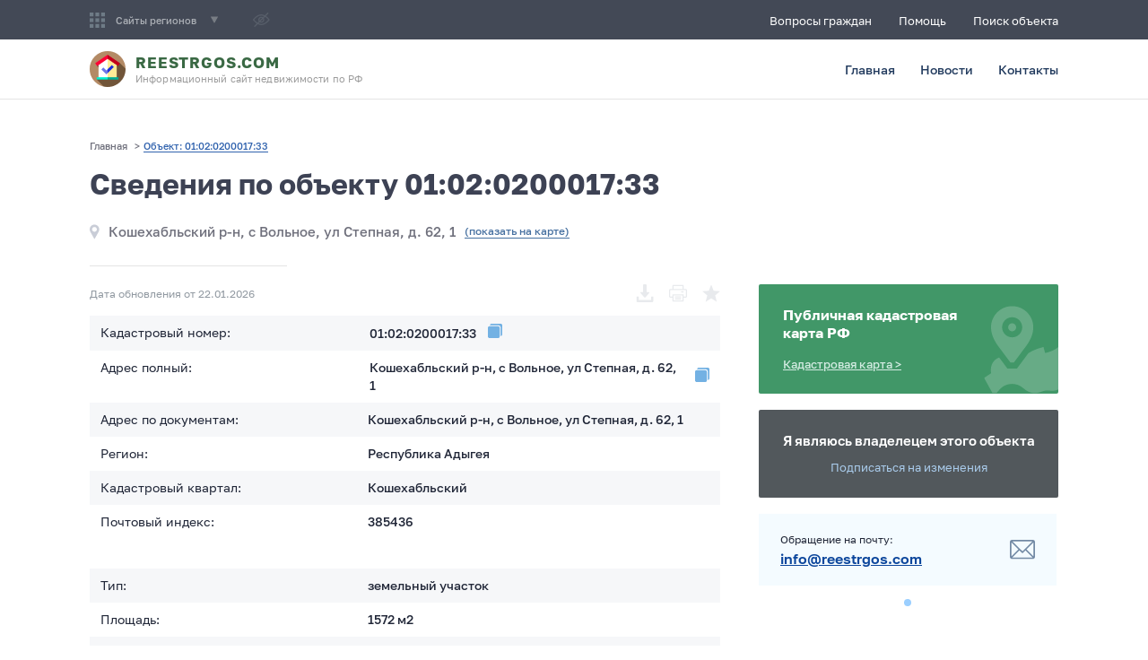

--- FILE ---
content_type: text/html; charset=utf-8
request_url: https://ru.reestrgos.com/object/01-02-0200017-33
body_size: 15047
content:
<!doctype html>
<html data-n-head-ssr lang="en" data-n-head="%7B%22lang%22:%7B%22ssr%22:%22en%22%7D%7D">
<head >
    <meta data-n-head="ssr" charset="utf-8"><meta data-n-head="ssr" name="viewport" content="width=device-width, initial-scale=1"><meta data-n-head="ssr" data-hid="og:site_name" name="og:site_name" content="Rosreestrgov.ru"><meta data-n-head="ssr" data-hid="yandex-verification" name="yandex-verification" content="cd8bde10c7c67979"><meta data-n-head="ssr" data-hid="google-site-verification" name="google-site-verification" content="roVnz76EwVzGvRfbMTR8JGNR4_-98S-o65k-LMxkdqs"><meta data-n-head="ssr" data-hid="charset" charset="utf-8"><meta data-n-head="ssr" data-hid="mobile-web-app-capable" name="mobile-web-app-capable" content="yes"><meta data-n-head="ssr" data-hid="apple-mobile-web-app-title" name="apple-mobile-web-app-title" content="rosreestr_news"><meta data-n-head="ssr" data-hid="og:type" name="og:type" property="og:type" content="website"><meta data-n-head="ssr" data-hid="description" name="description" content="Кадастровый номер 01:02:0200017:33 - Кошехабльский р-н, с Вольное, ул Степная, д. 62, 1 сведения по адресу объекта"><meta data-n-head="ssr" data-hid="og:description" name="og:description" content="Кадастровый номер 01:02:0200017:33 - Кошехабльский р-н, с Вольное, ул Степная, д. 62, 1 сведения по адресу объекта"><meta data-n-head="ssr" data-hid="og:title" name="og:title" content="Кадастровый номер 01:02:0200017:33 - Сведения об объекте"><meta data-n-head="ssr" data-hid="keywords" name="keywords" content="Кошехабльский р-н, с Вольное, ул Степная, д. 62, 1, 01:02:0200017:33, кадастровый номер 01:02:0200017:33"><title>Кадастровый номер 01:02:0200017:33 - Сведения об объекте</title><link data-n-head="ssr" rel="apple-touch-icon" size="180x180" href="/favicon/apple-touch-icon.png"><link data-n-head="ssr" rel="icon" type="image/png" sizes="32x32" href="/favicon/favicon-32x32.png"><link data-n-head="ssr" rel="icon" type="image/png" sizes="16x16" href="/favicon/favicon-16x16.png"><link data-n-head="ssr" rel="manifest" href="/favicon/site.webmanifest"><link data-n-head="ssr" rel="shortcut icon" href="/favicon/favicon.ico"><link data-n-head="ssr" name="msapplication-TileColor" content="#00aba9"><link data-n-head="ssr" name="theme-color" content="#ffffff"><link data-n-head="ssr" href="https://mc.yandex.ru/metrika/tag.js" rel="preload" as="script"><link data-n-head="ssr" data-hid="shortcut-icon" rel="shortcut icon" href="/_nuxt/icons/icon_64x64.5f6a36.png"><link data-n-head="ssr" data-hid="apple-touch-icon" rel="apple-touch-icon" href="/_nuxt/icons/icon_512x512.5f6a36.png" sizes="512x512"><link data-n-head="ssr" rel="manifest" href="/_nuxt/manifest.4fcee93f.json" data-hid="manifest"><link rel="preload" href="/_nuxt/7b63d5e.js" as="script"><link rel="preload" href="/_nuxt/81e0b21.js" as="script"><link rel="preload" href="/_nuxt/c846c2a.js" as="script"><link rel="preload" href="/_nuxt/2ec3190.js" as="script"><link rel="preload" href="/_nuxt/cb65f3b.js" as="script"><link rel="preload" href="/_nuxt/5f6077b.js" as="script"><style data-vue-ssr-id="39a09554:0 a666b198:0 52a7ae72:0 d04446ba:0 63c03156:0 66c72672:0 e40da016:0 4fedf0de:0 3e3fe05a:0">@font-face{font-family:"Golos Regular";font-style:normal;font-weight:400;src:url(/_nuxt/fonts/Golos_Text_Regular.080615e.eot);src:url(/_nuxt/fonts/Golos_Text_Regular.080615e.eot?#iefix) format("embedded-opentype"),url(/_nuxt/fonts/Golos_Text_Regular.94ea974.woff2) format("woff2"),url(/_nuxt/fonts/Golos_Text_Regular.e1eaca9.woff) format("woff"),url(/_nuxt/fonts/Golos_Text_Regular.0194156.ttf) format("truetype")}@font-face{font-family:"Golos Medium";font-style:normal;font-weight:400;src:url(/_nuxt/fonts/Golos_Text_Medium.617459b.eot);src:url(/_nuxt/fonts/Golos_Text_Medium.617459b.eot?#iefix) format("embedded-opentype"),url(/_nuxt/fonts/Golos_Text_Medium.eb23274.woff2) format("woff2"),url(/_nuxt/fonts/Golos_Text_Medium.e500919.woff) format("woff"),url(/_nuxt/fonts/Golos_Text_Medium.e5084be.ttf) format("truetype")}@font-face{font-family:"Golos DemiBold";font-style:normal;font-weight:400;src:url(/_nuxt/fonts/Golos_Text_DemiBold.35c4021.eot);src:url(/_nuxt/fonts/Golos_Text_DemiBold.35c4021.eot?#iefix) format("embedded-opentype"),url(/_nuxt/fonts/Golos_Text_DemiBold.5dc3651.woff2) format("woff2"),url(/_nuxt/fonts/Golos_Text_DemiBold.da11499.woff) format("woff"),url(/_nuxt/fonts/Golos_Text_DemiBold.5ca033a.ttf) format("truetype")}@font-face{font-family:"Golos Bold";font-style:normal;font-weight:400;src:url(/_nuxt/fonts/Golos_Text_Bold.0859cd3.eot);src:url(/_nuxt/fonts/Golos_Text_Bold.0859cd3.eot?#iefix) format("embedded-opentype"),url(/_nuxt/fonts/Golos_Text_Bold.6d9d6b5.woff2) format("woff2"),url(/_nuxt/fonts/Golos_Text_Bold.ab05225.woff) format("woff"),url(/_nuxt/fonts/Golos_Text_Bold.b60b787.ttf) format("truetype")}:focus,a:active,a:focus,input,input:active,textarea,textarea:active{outline:none}textarea{resize:none;resize:vertical;resize:horizontal}*,:after,:before{box-sizing:border-box}body{color:#212738;font-family:"Golos Regular";margin:0;padding:0}.container{margin:0 auto;max-width:1110px;padding:0 15px}.flex,.flex-b{display:flex;flex-wrap:wrap}.flex-b{justify-content:space-between}.flex-a,.flex-ab{align-items:center;display:flex;flex-wrap:wrap}.flex-ab{justify-content:space-between}.flex-ajc,.flex-jc{display:flex;flex-wrap:wrap;justify-content:center}.flex-ajc{align-items:center}.grid{display:flex;flex-wrap:wrap;justify-content:space-between}.grid__content{width:65.093%}.grid__sidebar{width:30.926%}.idle{opacity:.3;pointer-events:none}.fastInfo{margin-bottom:35px}.fastInfo h2{font-family:"Golos Medium";font-weight:400;line-height:1.3;margin-bottom:30px;margin-top:0}.fastInfo p{font-size:15px;line-height:24px;margin-top:30px}.common-page{background:#fff;border-radius:5px;font-size:14px;margin:60px auto;padding:37px}.common-page h1,.common-page h2,.common-page h3,.common-page h4,.common-page h5,.common-page h6{font-family:"Golos Medium";font-weight:400;line-height:1.3;margin-bottom:30px;margin-top:0}.common-page h1{font-size:30px;max-width:850px}.common-page h2{font-size:25px}.common-page .desc{font-size:16px;line-height:1.3;margin-bottom:30px;max-width:970px}.common-page .block{line-height:24px;margin-bottom:30px}.common-page .block p{line-height:24px}.common-page .block ol,.common-page .block ul{padding-left:25px}.common-page .block ol li,.common-page .block ul li{margin-bottom:10px}.common-page ol.ol{counter-reset:li;list-style:none;margin:0;padding:0;text-align:left}.common-page ol.ol li:before{content:counters(li,".") ". ";counter-increment:li}.common-page .ol_1{display:block;font-size:18px;font-weight:700}.common-page .ol_1 li{font-family:"Golos Medium";font-weight:400;margin-top:15px;padding-top:20px}.common-page .ol_2,.common-page .ol_3{font-size:14px;font-weight:400;padding-top:0}.common-page .ol_2 li,.common-page .ol_3 li{font-family:"Golos Regular";padding-top:0}.page-message{align-items:center;display:flex;flex-direction:column;padding-bottom:137px;padding-top:89px}.page-message__title{font-family:"Golos Medium";font-size:26px;line-height:32px;margin-bottom:20px;margin-top:50px;max-width:500px;text-align:center}.page-message__desc{color:#000;font-size:14px;line-height:22px;margin-bottom:36px;max-width:500px;text-align:center}.page-message__btn{align-items:center;background:#00a715;border-radius:3px;display:flex;height:52px;justify-content:center;-webkit-text-decoration:none;text-decoration:none;transition:all .3s ease;width:205px}.page-message__btn:hover{background:#49b256}.page-message__btn span{color:#fff;font-family:"Golos Medium";font-size:15px;height:22px}.page-message__btn img{margin-left:12px}@media only screen and (max-width:1110px){.grid__content,.grid__sidebar{width:100%}}
.nuxt-progress{background-color:#19906d;height:2px;left:0;opacity:1;position:fixed;right:0;top:0;transition:width .1s,opacity .4s;width:0;z-index:999999}.nuxt-progress.nuxt-progress-notransition{transition:none}.nuxt-progress-failed{background-color:red}
.header__logo{-webkit-text-decoration:none;text-decoration:none}.header__logo img{height:40px;margin-right:11px;width:40px}.header__logo .title{color:#3a6944;font-family:"Golos Bold";font-size:17px;letter-spacing:.05em;line-height:20px;margin-bottom:1px;text-transform:uppercase}.header__logo .desc{color:#9b9b9b;font-size:11px;letter-spacing:.01em;line-height:13px}.header__top{background:#434956;color:#fff;position:relative}.header__top-nav{padding:12px 0}.header__top-nav a{color:#fff;font-size:13px;font-weight:500;-webkit-text-decoration:none;text-decoration:none;transition:all .3s ease}.header__top-nav a:not(:last-child){margin-right:30px}.header__top-nav a:hover{color:#6dd57a;-webkit-text-decoration:underline;text-decoration:underline}.header__regions{position:absolute;width:100%;z-index:10}.header__regions-wrapper{background:#434956;border-radius:0 0 2px 2px;max-width:1080px;padding:15px 32px;width:100%}.header__regions-title{color:#d9d9d9;font-family:"Golos Medium";font-size:12px;margin-bottom:9px}.header__regions-list{margin:0;padding:0}.header__regions-list li{list-style:none;margin-bottom:10px}.header__regions-list li:last-child{margin-bottom:0}.header__regions-list li a{color:#b0bac9;font-family:"Golos Medium";font-size:13px}.header__regions-list li a:hover{color:#fff;transition:all .3s ease}.header__regions-close{cursor:pointer;margin-top:24px}.header__regions-close:hover span{color:#fff;transition:all .3s ease}.header__regions-close img{margin-right:9px}.header__regions-close span{border-bottom:1px solid #999eaa;color:#999eaa;font-family:"Golos Medium";font-size:12px}.header__menu{align-items:center;cursor:pointer;display:flex}.header__menu span{color:#acb0b6;font-family:"Golos Medium";font-size:11.2px;margin:0 16px 0 12px}.header__burger{display:none}.header__contacts{padding:12px 0}.header__contacts a{color:#3a7241;font-size:14px;font-weight:500}.header__contacts a:first-child{margin-right:10px}.header__glasses{margin:0 32px 0 39px}.header__glasses._marginLeftNone{margin:0 32px 0 0}.header__reception{color:#8e98a6;cursor:pointer;font-family:"Golos Medium";font-size:12px}.header__search{min-width:540px;position:relative}.header__search input{background:#363b47;border:none;color:#fff;font-size:13px;padding:17px 20px 17px 40px;position:relative;width:100%;z-index:1}.header__search input::-moz-placeholder{color:#6c737d}.header__search input::placeholder{color:#6c737d}.header__search:before{background-image:url(/_nuxt/38a59c65c1693793536a675f138207f8.svg);background-repeat:no-repeat;background-size:cover;content:"";height:18.78px;left:12px;position:absolute;top:14.61px;width:18px;z-index:2}.header__bottom{border-bottom:1px solid #e4e4e4;padding:13px 0}.header__nav{margin:0;padding:0}.header__nav li{list-style:none}.header__nav li:not(:last-child){margin-right:28px}.header__nav li a{color:#223b5e;display:flex;font-family:"Golos Medium";font-size:14px;justify-content:center;position:relative;-webkit-text-decoration:none;text-decoration:none}.header__nav li a.active{color:#3a7241}.header__nav li a.active:before{background:#609d6c;bottom:-27px;content:"";height:3px;min-width:40px;position:absolute;width:58%}.header__nav li a:hover{color:#3a7241;transition:all .3s ease}@media only screen and (max-width:1110px){.header{display:flex;flex-direction:column}.header__logo .desc{font-size:9px}.header__top{display:none;order:2}.header__top.home{display:none}.header__top-wrapper{padding:12px 15px}.header__top-left{display:none}.header__bottom{border-bottom:none;padding:0 15px}.header__bottom-wrapper{border-bottom:1px solid #e4e4e4;padding:13px 0}.header__burger{cursor:pointer;display:block;height:25px;position:relative;transform:rotate(0deg);transition:.5s ease-in-out;width:35px;z-index:9999}.header__burger span{background:#4d9c71;border-radius:3px;display:block;height:5px;left:0;opacity:1;position:absolute;transform:rotate(0deg);transition:.25s ease-in-out;width:100%}.header__burger span:first-child{top:0}.header__burger span:nth-child(2){background:#434956;top:12px}.header__burger span:nth-child(3){top:24px}.header__burger.open span:first-child{background:#fff;top:10px;transform:rotate(135deg)}.header__burger.open span:nth-child(2){left:-60px;opacity:0}.header__burger.open span:nth-child(3){background:#fff;top:10px;transform:rotate(-135deg)}.header__search{min-width:100%}.header__search input{font-size:12px;padding:12px 20px 12px 36px}.header__search:before{height:14.78px;top:12px;width:14px}.header__nav{background:#434956;display:none;flex-direction:column;height:400px;left:0;padding:60px 20px;position:absolute;top:0;width:100%;z-index:999}.header__nav.open{display:block}.header__nav li:not(:last-child){margin-bottom:12px;margin-right:0}.header__nav li a{color:#fff;display:inline-block;font-size:25px;font-weight:500;padding-bottom:5px}.header__nav li a:hover{border-bottom:1px solid #6dd57a;color:#fff}.header__nav li a.active{border-bottom:1px solid #6dd57a;color:#6dd57a}.header__nav li a.active:before{display:none}}
.object{padding:45px 0 0}.object ._tooltip{cursor:pointer;position:relative}.object ._tooltip._info .object__tooltip{left:calc(50% - 155px);min-width:320px;top:-130px}.object__tooltip{background:#3d3d3e;border-radius:6px;box-shadow:0 2px 8px rgba(0,0,0,.35);left:calc(50% - 95px);min-width:191px;padding:9px 15px;position:absolute;text-align:center;top:-50px;z-index:999}.object__tooltip img{display:none;margin-right:6px}.object__tooltip span{color:#fff;display:inline-block;font-size:12px;font-weight:500}.object__tooltip:before{border:20px solid transparent;border-top:10px solid #3d3d3e;bottom:-26px;content:"";left:calc(50% - 20px);position:absolute}.object__response{border-radius:5px;font-family:"Golos Medium";font-size:18px;margin-top:20px;padding:20px;text-align:center}.object__response.mb{margin-bottom:15px;margin-top:0}.object__response.success{border:1px solid #4d9c71;color:#4d9c71}.object__response.error{border:1px solid #c23557;color:#c23557}.object__error-border{border:1px solid #c23557!important}.object__error-text{color:#c23557;margin-top:5px}.object__title{color:#3d4254;font-family:"Golos Bold";font-size:32px;line-height:36px;margin-bottom:26px;margin-top:0}.object__address{flex-wrap:nowrap;font-family:"Golos Medium";margin-bottom:20px;padding-bottom:30px;position:relative}.object__address:before{background:#e4e4e4;border-radius:3px;bottom:0;content:"";height:1px;left:0;position:absolute;width:220px}.object__address img{margin-right:10px}.object__address .text{color:#6f707c;font-size:15px;margin-right:10px}.object__address .prompt{border-bottom:1px solid #4670a0;color:#4670a0;cursor:pointer;font-size:12px;min-width:117px;-webkit-text-decoration:none;text-decoration:none}.object__address .prompt:hover{border-bottom:1px dotted #4670a0;transition:all .3s ease}.object__action{margin-bottom:15px}.object__action-date{color:#9199a1;font-size:12px}.object__action-buttons{justify-content:flex-end}.object__action-buttons img{cursor:pointer}.object__action-buttons img:not(:last-child){margin-right:17px}.object__block{margin-bottom:33px}.object__block.map{margin-bottom:35px}.object__block.map #yandex-map{border:1px solid #ccc;border-radius:3px;height:400px;width:100%}.object__block-title{align-items:center;display:flex;font-family:"Golos Medium";font-size:20px;margin-bottom:26px}.object__table.second{margin-top:33px}.object__table-unavailable{font-size:14px;margin-left:27px}.object__table-unavailable a{border-bottom:1px dotted #419768;color:#419768;-webkit-text-decoration:none;text-decoration:none}.object__table-unavailable a:hover{border-bottom:1px dotted #3a6944;color:#3a6944;transition:all .3s ease}.object__table-tr{display:flex;padding:9px 12px}.object__table-tr:nth-child(odd){background:#f6f7f9}.object__table-td{font-size:14px;line-height:20px}.object__table-td:first-child{margin-right:41px;width:42%}.object__table-td:last-child{font-family:"Golos Medium";width:62.2%}.object__table-td.copy ._text{border-radius:2px;padding:0 5px}.object__table-td.copy:hover ._text{background:#e4f2ff;transition:all .3s ease}.object__table-td .tooltip{color:#7a8a94;cursor:pointer;font-size:11px;margin-left:4px;position:relative}.object__table-td .tooltip:hover:before{background:rgba(46,46,46,.92);border-radius:6px;bottom:22px;box-shadow:0 2px 8px rgba(0,0,0,.35);color:#fff;content:attr(tooltip-text);font-family:"Golos Medium";font-size:13px;line-height:17px;padding:19px 17px;position:absolute;width:100%;z-index:11}.object__table-td .tooltip:hover:after{border:10px solid transparent;border-top-color:rgba(46,46,46,.92);bottom:3px;content:"";left:calc(50% - 10px);position:absolute}.object__table-td.discover .text,.object__table-td.fine{color:#47796a}.object__table-td.warning{color:#c23557}.object__table-td.copy,.object__table-td.discover{flex-wrap:nowrap}.object__table-td.copy img,.object__table-td.discover img{cursor:pointer;margin-left:8px}.object__table-td .anchor{color:#4670a0;cursor:pointer;display:block;-webkit-text-decoration:underline;text-decoration:underline}.object__infoblock{display:none;margin-bottom:46px;width:95.24%}.object__infoblock-content{margin-right:40px;max-width:540px}.object__infoblock-title{font-family:"Golos DemiBold";font-size:18px;margin-bottom:15px}.object__infoblock-desc{color:#3d4049;font-size:14px;line-height:24px}.object__appeal{background:#f5fafd;border-bottom:1px solid #dedede;padding:36px 0 83px 38px}.object__appeal-wrapper{width:67.263%}.object__appeal-title{color:#3d4049;font-size:22px;margin-bottom:22px}.object__appeal-label{display:block;font-family:"Golos Medium";font-size:13px;margin-bottom:8px}.object__appeal-input{margin-bottom:22px}.object__appeal-input label{color:#0f508c}.object__appeal-input input{border:1px solid #e8e8e8;border-radius:2px;font-size:14px;height:42px;padding-left:12px;width:100%}.object__appeal-input input::-moz-placeholder{color:#9f9f9f}.object__appeal-input input::placeholder{color:#9f9f9f}.object__appeal-input input,.object__appeal-input textarea,.object__appeal-textarea input,.object__appeal-textarea textarea{font-family:"Golos Regular"}.object__appeal-input input.error,.object__appeal-input textarea.error,.object__appeal-textarea input.error,.object__appeal-textarea textarea.error{border-color:#c23557}.object__appeal-input input:focus,.object__appeal-input textarea:focus,.object__appeal-textarea input:focus,.object__appeal-textarea textarea:focus{border:1px solid #4b97dd;transition:all .3s ease}.object__appeal-textarea textarea{background:#fff;border:1px solid #e8e8e8;height:150px;padding-left:17px;padding-top:17px;resize:none;width:100%}.object__appeal-textarea textarea::-moz-placeholder{color:#979797}.object__appeal-textarea textarea::placeholder{color:#979797}.object__appeal-submit{align-items:center;background:#4d9c71;border:2px solid #4d9c71;border-radius:2px;color:#fff;cursor:pointer;font-family:"Golos Medium";font-size:15px;height:42px;margin-left:auto;width:206px}.object__appeal-submit:hover{background:#fff;border:2px solid #4d9c71;color:#4d9c71;transition:all .3s ease}.object__appeal-submit span:last-child{height:16px;margin-left:12px}.object__appeal .agreement{margin:12px 0 20px}.object__appeal .agreement .checkbox{height:17px;margin-right:10px;width:17px}.object__appeal .agreement .checkbox input:checked+label:before{background-color:#4d9c71;border-color:#4d9c71}.object__appeal .agreement .checkbox label:before{height:17px;width:17px}.object__similar{padding-top:40px}.object__similar-title{font-family:"Golos Medium";font-size:18px;margin-bottom:30px}.object__similar-item{margin-bottom:32px;width:180px}.object__similar-item .title{border-bottom:1px solid #0c469c;color:#0c469c;display:inline-block;font-family:"Golos Medium";font-size:18px;margin-bottom:8px;max-width:210px;-webkit-text-decoration:none;text-decoration:none}.object__similar-item .title:hover{border-color:#4d9c71;color:#4d9c71;transition:all .3s ease}.object__similar-item .desc{color:#838383;font-size:12px;line-height:13px}.object__getinfo{background:#eef4f8;margin-bottom:40px;padding:21px 22px 18px 25px}.object__getinfo-title{color:#3c4254;font-family:"Golos DemiBold";font-size:15px;line-height:20px;margin-bottom:21px}.object__getinfo-button{background:#354f6c;border:2px solid #354f6c;border-radius:2px;color:#fff;cursor:pointer;font-family:"Golos DemiBold";font-size:14px;height:42px;justify-content:center;margin-bottom:35px;width:100%}.object__getinfo-button:hover{background:#fff;color:#354f6c;transition:all .3s ease}.object__getinfo-button span{height:15px;margin-left:9px}.object__getinfo-desc{color:#a9a9a9;font-size:12px;line-height:16px}.object__getinfo .agreement .checkbox,.object__notify .agreement .checkbox{height:16px;margin-right:9px;width:16px}.object__getinfo .agreement .checkbox label:before,.object__notify .agreement .checkbox label:before{height:16px;width:16px}.object__getinfo .agreement .text,.object__notify .agreement .text{line-height:17px}.object__getinfo .agreement{margin:13px 0 19px}.object__getinfo .agreement input:checked+label:before{background-color:#397cad;border-color:#397cad}.object__notify .agreement input:checked+label:before{background-color:#318d72;border-color:#318d72}.object__notify .agreement .text,.object__notify .agreement .text *{color:#fff}.object__field{background-position:13px 10px;background-repeat:no-repeat;border:1px solid #e1e1e1;border-radius:2px;font-size:14px;height:42px;padding-left:45px;width:100%}.object__field:hover{border:1px solid #4ea9ff}.object__field:focus{border:1px solid #4b97dd}.object__field.full-name{margin-top:0;padding-left:12px}.object__field.email-brown{background-image:url(/_nuxt/c1ef18bd28c0805b389fc9b322cbccc8.svg)}.object__field.email-gray{background-image:url(/_nuxt/bc8f3f760ea63fc2ffd8f276a21f8750.svg)}.object__field.date{background-image:url(/_nuxt/a1af91bf91a02f9c020046468348ea1e.svg)}.object__field.gray{background-color:#e1e1e1;border:1px solid #e1e1e1}.object__field.gray::-moz-placeholder{color:#9f9f9f}.object__field.gray::placeholder{color:#9f9f9f}.object__field::-moz-placeholder{color:#9f9f9f}.object__field::placeholder{color:#9f9f9f}.object__cadastr{background:#419768;background-image:url(/_nuxt/29685cec755edb87d8b79d0221ca65a9.svg);background-repeat:no-repeat;background-size:cover;border-radius:2px;margin-top:130px;padding:24px 27px}.object__cadastr-title{color:#fff;font-family:"Golos Bold";margin-bottom:14px;max-width:230px}.object__cadastr-link{color:#d2ebe1;font-family:"Golos Medium";font-size:13px}.object__cadastr-link:hover{color:#fff;transition:all .3s ease}.object__owner{background:#52585c;border-radius:2px;margin:18px 0;padding:25px 25px 26px}.object__owner-title{color:#fff;font-family:"Golos DemiBold";font-size:15px;margin-bottom:13px}.object__owner-link{color:#aaccec;cursor:pointer;font-size:13px}.object__owner-link:hover{color:#fff;transition:all .3s ease}.object__notify{background:#52585c;border-radius:2px;color:#fff;margin-bottom:36px;padding:24px 22px 20px 25px}.object__notify-title{font-family:"Golos DemiBold";font-size:20px;margin-bottom:14px}.object__notify-agreement{margin-top:17px}.object__notify-desc{font-size:14px;line-height:18px;margin-bottom:23px}.object__notify input{margin-top:14px}.object__notify-button{background:#19906d;border-radius:2px;color:#fff;cursor:pointer;font-family:"Golos DemiBold";font-size:14px;height:42px;justify-content:center;margin:25px 0 33px;width:100%}.object__notify-button:hover{background:#fff;color:#19906d;transition:all .3s ease}.object__notify-button span{height:15px;margin-left:5px}.object__notify-hide span{border-bottom:1px solid #aaccec;color:#aaccec;cursor:pointer;font-size:13px}.object__notify-hide span:hover{border-color:#fff;color:#fff;transition:all .3s ease}.object__buy{background:#f4f4f4;margin-top:25px;padding:50px 0 65px}.object__buy-title{font-family:"Golos DemiBold";font-size:26px;line-height:28px}.object__buy-content{width:480px}.object__buy-checkbox{height:22px;margin:0;position:relative;width:22px}.object__buy-checkbox input{cursor:pointer;height:22px;margin:0;opacity:0;position:absolute;vertical-align:top;width:22px;z-index:2}.object__buy-checkbox input:checked+label:before{background-color:#0073ff;border-color:#0073ff}.object__buy-checkbox label{padding-left:0;position:relative}.object__buy-checkbox label:before{background-color:#e5e5e5;background-image:url(/_nuxt/2f8e7f72e1990c3d75e65907de2eff01.svg);background-position:50% 50%;background-repeat:no-repeat;background-size:auto;border:1px solid #dcdcdc;border-radius:4px;content:"";height:22px;position:absolute;width:22px}.object__buy-ssl{justify-content:flex-end;margin-right:5px;margin-top:14px}.object__buy-ssl span{color:#30763b;font-family:"Golos Medium";font-size:12px;margin-left:7px}.object__buy-buttons{justify-content:flex-end;margin-top:33px}.object__buy-button{border-radius:2px;color:#fff;cursor:pointer;font-family:"Golos Medium";font-size:15px;height:42px;line-height:13px}.object__buy-button._back{background:#a3a9b1;margin-right:26px;width:106px}.object__buy-button._back:hover{background:#80858d;transition:background .3s ease}.object__buy-button._go{background:#004bc2;width:274px}.object__buy-button._go:hover{background:#064086;transition:background .3s ease}.object__buy-services-info{color:#393939;font-family:"Golos DemiBold";font-size:15px;margin-top:28px}.object__buy-services-info .egrn{color:#4e586a}.object__buy-services-content{margin-top:17px}.object__buy-services-item{background:#fff;border:1px solid #fff;border-radius:2px;cursor:pointer;margin-top:7px;padding:8px 12px 15px 14px}.object__buy-services-item._active{background:#eff7ff;border:1px dashed #4791ff}.object__buy-services-item .example{margin-right:19px}.object__buy-services-item .example img{border:1px solid #f4f4f4;cursor:pointer;display:flex;height:50px;width:47px}.object__buy-services-item .example span{color:#1046a0;cursor:pointer;display:block;font-size:10px;line-height:14px;padding-top:5px;-webkit-text-decoration:underline;text-decoration:underline;transition:all .4s ease}.object__buy-services-item .example span:hover{color:#003285}.object__buy-services-item .content{flex-wrap:nowrap;width:calc(100% - 66px)}.object__buy-services-item .title{color:#000;font-family:"Golos DemiBold";font-size:14px;line-height:16px;max-width:344px}.object__buy-services-item .desc{color:#8f8f8f;font-size:12px;line-height:14px;margin-top:4px;max-width:340px}.object__buy-services-item .bottom{margin-top:10px;width:78.4%}.object__buy-services-item .bottom ._prop{color:#000;font-size:12px;line-height:14px}.object__buy-services-item .price{font-family:"Golos Medium"}.object__buy-services-item .checkbox,.object__buy-services-item .checkbox label{height:22px;width:22px}.object__buy-pay-method{position:relative}.object__buy-pay-method-pic{bottom:12px;position:absolute;right:33px;z-index:1}.object__buy-pay-method-pic._logo-1{width:84px}.object__buy-pay-method-pic._logo-2{width:77px}.object__buy-pay-method-pic._logo-3{width:37px}.object__buy-pay-method-pic._logo-4{width:59px}.object__buy-pay-method-pic._logo-8{width:37px}.object__buy-pay-method-pic._logo-9{width:90px}.object__buy-pay-method-pic._logo-10{width:56px}.object__buy-pay-method-pic._logo-11{width:91px}.object__buy-pay-method-pic._logo-12{width:42px}.object__buy-pay-method-pic._logo-13{width:64px}.object__buy-pay-method-pic._logo-14{width:97px}.object__buy-pay-method-pic._logo-15{width:87px}.object__buy-pay-method-pic._logo-16{width:26px}.object__buy-pay-orders{margin-top:36px}.object__buy-pay-orders-item{color:#000;font-size:13px;line-height:24px;overflow:hidden;position:relative;white-space:nowrap}.object__buy-pay-orders-item:after{color:#555;content:" ..................................................................................................................................";position:absolute}.object__buy-pay-orders-item b{background:#f4f4f4;font-family:"Golos Medium";font-weight:400;padding:0 4px 0 0;position:relative;z-index:2}.object__buy-pay-orders-item span{background:#f4f4f4;padding:0 4px;position:relative;z-index:2}.object__buy-pay-form{margin-top:45px}.object__buy-pay-error{color:#c23557;font-size:12px;margin-top:3px}.object__buy-pay-field:first-child{margin-bottom:17px}.object__buy-pay-field .label{font-family:"Golos Medium";font-size:13px;margin-bottom:6px}.object__buy-pay-field input,.object__buy-pay-field select{background:#fff;border:1px solid #e0e0e0;border-radius:2px;color:#0e0e0e;font-size:14px;height:42px;padding-left:13px;width:100%}.object__buy-pay-field select{-moz-appearance:none;-webkit-appearance:none;appearance:none;background-color:#fff;background-image:url(/_nuxt/a2755d3f0f2697841c88281e22cffda9.svg);background-position:right .7em top 50%,0 0;background-repeat:no-repeat,repeat;background-size:.65em auto,100%;cursor:pointer;line-height:1}.object__buy-pay-field input._error{border-color:#c23557}.object__buy-pay-field input._active,.object__buy-pay-field input:focus,.object__buy-pay-field input:hover{border:1px solid #4b97dd}.object__buy-pay-field input::-moz-placeholder{color:#9f9f9f}.object__buy-pay-field input::placeholder{color:#9f9f9f}.object__buy-pay-agreement{margin-top:16px}.object__buy-pay-agreement .checkbox{height:14px;margin-right:12px;width:14px}.object__buy-pay-agreement .checkbox input:checked+label:before{background-color:#4885e0!important;border-color:#4885e0!important}.object__buy-pay-agreement .checkbox label:before{border-radius:2px!important;height:14px;width:14px}.object__buy-progress{margin-top:78px;position:relative;width:370px}.object__buy-progress-sticky{position:sticky;top:15px}.object__buy-progress-title span{font-family:"Golos Medium";font-size:15px;margin-left:9px}.object__buy-progress-bar{margin-top:20px}.object__buy-progress-bar-content{background:#c4c4c4;border-radius:88px;height:6px;position:relative;width:100%}.object__buy-progress-bar-slider{background:#417ed9;border-radius:88px;height:100%;left:0;position:absolute;top:0;transition:all .8s ease;width:25%}.object__buy-progress-bar-slider._long{width:75%}.object__buy-progress-bar-procents span{color:#848484;font-family:"Golos Medium";font-size:12px;line-height:24px;margin-top:6px}.object__buy-progress-desc{color:#7d7d7d;font-size:13px;margin:16px auto 0;max-width:323px;text-align:center}.object__buy-desc{flex-wrap:nowrap;margin-top:54px}.object__buy-desc img{margin-right:13px}.object__buy-desc span{color:#a9a9a9;font-size:11px;line-height:13px}.agreement{flex-wrap:nowrap}.agreement .checkbox{position:relative}.agreement .checkbox input{cursor:pointer;height:100%;margin:0;opacity:0;position:absolute;vertical-align:top;width:100%;z-index:2}.agreement .checkbox label{padding-left:0;position:relative}.agreement .checkbox label:before{background-color:#e1e1e1;background-image:url(/img/check.svg);background-position:50% 50%;background-repeat:no-repeat;background-size:auto;border:1px solid #e1e1e1;border-radius:4px;content:"";position:absolute}.agreement .text{color:#656565;font-size:10.5px;line-height:14px;max-width:calc(100% - 30px)}.agreement .text a{color:#656565}@media only screen and (max-width:1110px){.object{padding:20px 0 0}.object__title{font-size:18px;margin-bottom:6px}.object__cadastr{margin-top:0}.object__address{flex-wrap:wrap;font-size:12px;line-height:17px;margin-bottom:20px;padding-bottom:20px}.object__address:before{width:100%}.object__address img{display:none}.object__address .text{font-size:14px;margin-bottom:4px;margin-right:0}.object__block.map{margin-bottom:33px}.object__block:last-child{border-bottom:none;margin:0;padding-bottom:0}.object__table-tr{padding:5px}.object__table-td{word-wrap:break-word}.object__table-td:first-child{margin-right:11px}.object__infoblock{flex-direction:column;margin-bottom:33px;width:100%}.object__infoblock-content{margin-right:0;max-width:none;order:2}.object__infoblock img{display:none}.object__appeal{padding:25px 15px 45px}.object__appeal-submit,.object__appeal-wrapper{width:100%}.object__similar-item{width:45%}.object__similar-item .title{font-size:15px}.object__sidebar{display:none;margin-top:30px}.object__getinfo{margin-bottom:30px;margin-top:10px}.object__getinfo-button{margin-bottom:25px}.object__buy-title{font-size:21px}.object__buy-buttons{display:flex;justify-content:space-between}.object__buy-button._back{margin-right:0;width:33%}.object__buy-button._go{width:61%}.object__buy-button._first{width:100%}.object__buy-progress{display:none}.object__buy-services-content{margin-top:20px}.object__buy-services-info{font-size:14px;margin-top:20px}.object__buy-services-info .desc{margin-bottom:3px;width:100%}.object__buy-services-item{padding:12px 14px 15px}.object__buy-services-item .title{line-height:18px;max-width:calc(100% - 27px)}.object__buy-services-item .desc{margin-top:8px}.object__buy-services-item .content{width:81%}.object__buy-services-item .bottom{width:100%}.object__buy-pay-orders{margin-top:20px}.object__buy-pay-orders-item b{max-width:86%}.object__buy-pay-form{margin-top:35px}.object__buy-desc{margin-top:45px}}
.breadcrumbs{font-size:11px;margin:0 auto 18px}.breadcrumbs li{list-style:none}.breadcrumbs a,.breadcrumbs div{color:#6f707c;display:inline-block;font-family:"Golos Medium";-webkit-text-decoration:none;text-decoration:none}.breadcrumbs a span,.breadcrumbs div span{margin-right:5px}.breadcrumbs a:first-child,.breadcrumbs div:first-child{margin-right:4px}.breadcrumbs a:not(:first-child),.breadcrumbs div:not(:first-child){margin:0 4px}.breadcrumbs a.active,.breadcrumbs div.active{color:#3163ae;pointer-events:none}.breadcrumbs a.active span,.breadcrumbs div.active span{border-bottom:1px solid #3163ae}
.notfound{color:#3b3b3b;font-size:14px}
.slider{width:332px}.slider__content{margin-bottom:15px}.slider__content.blue{background:#f4fbff}.slider__content.fadeIn{animation-duration:1s;animation-fill-mode:both;animation-name:fadeIn;backface-visibility:visible}.slider__item{border-radius:3px;min-height:80px;padding:17.3px 24px}.slider__item .title{font-size:12px;margin-bottom:4px}.slider__item .link{color:#0c469c;font-family:"Golos DemiBold";font-size:16px}.slider__dots{margin:0 auto}.slider__dots div{background:#e3e3e3;border:none;border-radius:50%;cursor:pointer;height:8px;width:8px}.slider__dots div:not(:last-child){margin-right:10px}.slider__dots div.active{background:#9bcfff}.fadeIn{animation-duration:.7s;animation-fill-mode:both;animation-name:fadeIn}@keyframes fadeIn{0%{opacity:0}to{opacity:1}}@media only screen and (max-width:1110px){.slider{width:100%}}
.cool-lightbox{align-items:center;bottom:0;display:flex;justify-content:center;left:0;position:fixed;right:0;top:0;transition:all .3s ease}.cool-lightbox .cool-lightbox-zoom{align-items:center;background-color:hsla(0,0%,6%,.8);border-radius:8px;bottom:15px;display:flex;left:50%;padding:0 12px;position:absolute;transform:translateX(-50%);z-index:99999}.cool-lightbox .cool-lightbox-zoom input[type=range]{-webkit-appearance:none;background:0 0;margin:10px 0;width:105px}.cool-lightbox .cool-lightbox-zoom input[type=range]:focus{outline:0}.cool-lightbox .cool-lightbox-zoom input[type=range]::-webkit-slider-runnable-track{cursor:pointer;height:4px;width:100%;animate:.2s;background:#e6e6e6;border:0 solid #000;border-radius:11px;box-shadow:0 0 0 #000}.cool-lightbox .cool-lightbox-zoom input[type=range]::-webkit-slider-thumb{-webkit-appearance:none;background:#fff;border:1px solid #000;border-radius:13px;box-shadow:1px 1px 1px #000;cursor:pointer;height:12px;margin-top:-4.5px;width:12px}.cool-lightbox .cool-lightbox-zoom input[type=range]:focus::-webkit-slider-runnable-track{background:#e6e6e6}.cool-lightbox .cool-lightbox-zoom input[type=range]::-moz-range-track{cursor:pointer;height:4px;width:100%;animate:.2s;background:#e6e6e6;border:0 solid #000;border-radius:11px;box-shadow:0 0 0 #000}.cool-lightbox .cool-lightbox-zoom input[type=range]::-moz-range-thumb{background:#fff;border:1px solid #000;border-radius:13px;box-shadow:1px 1px 1px #000;cursor:pointer;height:12px;width:12px}.cool-lightbox .cool-lightbox-zoom input[type=range]::-ms-track{cursor:pointer;height:4px;width:100%;animate:.2s;background:0 0;border-color:transparent;color:transparent}.cool-lightbox .cool-lightbox-zoom input[type=range]::-ms-fill-lower,.cool-lightbox .cool-lightbox-zoom input[type=range]::-ms-fill-upper{background:#e6e6e6;border:0 solid #000;border-radius:22px;box-shadow:0 0 0 #000}.cool-lightbox .cool-lightbox-zoom input[type=range]::-ms-thumb{background:#fff;border:1px solid #000;border-radius:13px;box-shadow:1px 1px 1px #000;cursor:pointer;height:12px;width:12px}.cool-lightbox .cool-lightbox-zoom input[type=range]:focus::-ms-fill-lower,.cool-lightbox .cool-lightbox-zoom input[type=range]:focus::-ms-fill-upper{background:#e6e6e6}.cool-lightbox .cool-lightbox-zoom .cool-lightbox-zoom__icon{color:#fff;height:15px;width:15px}.cool-lightbox .cool-lightbox-zoom .cool-lightbox-zoom__icon:first-of-type{margin-right:10px}.cool-lightbox .cool-lightbox-zoom .cool-lightbox-zoom__icon:last-of-type{margin-left:10px}.cool-lightbox .cool-lightbox-thumbs{background-color:#ddd;height:100vh;overflow-x:hidden;overflow-y:auto;position:absolute;right:-102px;scrollbar-color:#fa4242 hsla(0,0%,69%,.9);scrollbar-width:thin;top:0;transition:none;width:102px}@media (min-width:767px){.cool-lightbox .cool-lightbox-thumbs{transition:all .3s ease}}.cool-lightbox .cool-lightbox-thumbs::-webkit-scrollbar{height:6px;width:6px}.cool-lightbox .cool-lightbox-thumbs::-webkit-scrollbar-button{height:0;width:0}.cool-lightbox .cool-lightbox-thumbs::-webkit-scrollbar-thumb{background:#fa4242;border:0 #fff;border-radius:50px}.cool-lightbox .cool-lightbox-thumbs::-webkit-scrollbar-thumb:hover{background:#fff}.cool-lightbox .cool-lightbox-thumbs::-webkit-scrollbar-thumb:active{background:#000}.cool-lightbox .cool-lightbox-thumbs::-webkit-scrollbar-track{background:#e1e1e1;border:0 #fff;border-radius:8px}.cool-lightbox .cool-lightbox-thumbs::-webkit-scrollbar-track:hover{background:#666}.cool-lightbox .cool-lightbox-thumbs::-webkit-scrollbar-track:active{background:#333}.cool-lightbox .cool-lightbox-thumbs::-webkit-scrollbar-corner{background:0 0}@media (min-width:767px){.cool-lightbox .cool-lightbox-thumbs{right:-212px;width:212px}}.cool-lightbox .cool-lightbox-thumbs .cool-lightbox-thumbs__list{display:flex;flex-wrap:wrap;padding:2px 0 2px 2px}.cool-lightbox .cool-lightbox-thumbs .cool-lightbox-thumbs__list .cool-lightbox__thumb{background-color:#000;display:block;height:75px;margin-bottom:2px;margin-right:2px;position:relative;width:100%}@media (min-width:767px){.cool-lightbox .cool-lightbox-thumbs .cool-lightbox-thumbs__list .cool-lightbox__thumb{width:calc(50% - 2px)}}.cool-lightbox .cool-lightbox-thumbs .cool-lightbox-thumbs__list .cool-lightbox__thumb:before{border:3px solid #fa4242;bottom:0;content:"";left:0;opacity:0;position:absolute;right:0;top:0;transition:all .3s ease;visibility:hidden;z-index:150}.cool-lightbox .cool-lightbox-thumbs .cool-lightbox-thumbs__list .cool-lightbox__thumb img{height:100%;-o-object-fit:cover;object-fit:cover;width:100%}.cool-lightbox .cool-lightbox-thumbs .cool-lightbox-thumbs__list .cool-lightbox__thumb.is-video .cool-lightbox__thumb__icon{height:25px;left:50%;position:absolute;top:50%;transform:translate(-50%,-50%);width:25px;z-index:100}.cool-lightbox .cool-lightbox-thumbs .cool-lightbox-thumbs__list .cool-lightbox__thumb.is-video .cool-lightbox__thumb__icon path{fill:#fff}.cool-lightbox .cool-lightbox-thumbs .cool-lightbox-thumbs__list .cool-lightbox__thumb.is-video:after{background:rgba(0,0,0,.6);bottom:0;content:"";left:0;position:absolute;right:0;top:0;z-index:50}.cool-lightbox .cool-lightbox-thumbs .cool-lightbox-thumbs__list .cool-lightbox__thumb.active:before,.cool-lightbox .cool-lightbox-thumbs .cool-lightbox-thumbs__list .cool-lightbox__thumb:hover:before{opacity:1;visibility:visible}.cool-lightbox .cool-lightbox__inner{bottom:0;left:0;overflow:hidden;padding:60px 0;position:absolute;right:0;top:0;transition:none}@media (min-width:767px){.cool-lightbox .cool-lightbox__inner{transition:all .3s ease}}.cool-lightbox .cool-lightbox__progressbar{display:block;height:2px;left:0;position:absolute;right:0;top:0;transform:scaleX(0);transform-origin:0;transition:transform 3s linear;z-index:500}.cool-lightbox.cool-lightbox--is-swipping{cursor:grabbing}.cool-lightbox.cool-lightbox--is-swipping iframe{pointer-events:none}.cool-lightbox.cool-lightbox--is-swipping .cool-lightbox__slide{transition:none}.cool-lightbox.cool-lightbox--is-swipping .cool-lightbox__slide.cool-lightbox__slide--hide{display:flex;z-index:50}.cool-lightbox.cool-lightbox--zoom-disabled .cool-lightbox__slide .cool-lightbox__slide__img{transform:translate3d(-50%,-50%,0)}.cool-lightbox.cool-lightbox--can-zoom .cool-lightbox__slide img{cursor:zoom-in}.cool-lightbox.cool-lightbox--is-zooming .cool-lightbox__slide img{cursor:move;cursor:grab;cursor:-webkit-grab}.cool-lightbox.cool-lightbox--is-zooming .cool-lightbox-caption{opacity:0}.cool-lightbox.cool-lightbox--thumbs-right.cool-lightbox--show-thumbs .cool-lightbox__inner{right:102px}@media (min-width:767px){.cool-lightbox.cool-lightbox--thumbs-right.cool-lightbox--show-thumbs .cool-lightbox__inner{right:212px}}.cool-lightbox.cool-lightbox--thumbs-right.cool-lightbox--show-thumbs .cool-lightbox-thumbs{right:0}.cool-lightbox.cool-lightbox--thumbs-bottom .cool-lightbox-thumbs{bottom:-70px;height:70px;left:0;overflow:auto;right:0;top:auto;width:100%}@media (min-width:767px){.cool-lightbox.cool-lightbox--thumbs-bottom .cool-lightbox-thumbs{bottom:-79px;height:79px}}.cool-lightbox.cool-lightbox--thumbs-bottom .cool-lightbox-thumbs .cool-lightbox-thumbs__list{flex-wrap:nowrap;justify-content:center;width:100%}.cool-lightbox.cool-lightbox--thumbs-bottom .cool-lightbox-thumbs .cool-lightbox-thumbs__list .cool-lightbox__thumb{flex-shrink:0;height:65px;margin-bottom:0;width:100px}@media (min-width:767px){.cool-lightbox.cool-lightbox--thumbs-bottom .cool-lightbox-thumbs .cool-lightbox-thumbs__list .cool-lightbox__thumb{height:75px}}.cool-lightbox.cool-lightbox--thumbs-bottom.cool-lightbox--show-thumbs .cool-lightbox__inner{bottom:70px}@media (min-width:767px){.cool-lightbox.cool-lightbox--thumbs-bottom.cool-lightbox--show-thumbs .cool-lightbox__inner{bottom:79px}}.cool-lightbox.cool-lightbox--thumbs-bottom.cool-lightbox--show-thumbs .cool-lightbox-thumbs{bottom:0}.cool-lightbox *{box-sizing:border-box;margin:0;padding:0}.cool-lightbox button{background:0 0;border:none;cursor:pointer;outline:0}.cool-lightbox svg path,.cool-lightbox svg rect{fill:currentColor}.cool-lightbox .cool-lightbox-button{color:#ccc;height:100px;opacity:1;padding:21px 16px 21px 4px;position:absolute;top:calc(50% - 50px);transition:all .3s ease;visibility:visible;width:54px;z-index:800}@media (min-width:767px){.cool-lightbox .cool-lightbox-button{padding:31px 26px 31px 6px;width:70px}}.cool-lightbox .cool-lightbox-button.hidden{opacity:0;visibility:hidden}.cool-lightbox .cool-lightbox-button:hover{color:#fff}.cool-lightbox .cool-lightbox-button>.cool-lightbox-button__icon{align-items:center;background:rgba(30,30,30,.6);display:flex;justify-content:center;padding:7px}.cool-lightbox .cool-lightbox-button>.cool-lightbox-button__icon>svg{height:100%;width:100%}.cool-lightbox .cool-lightbox-button.cool-lightbox-button--prev{left:0}.cool-lightbox .cool-lightbox-button.cool-lightbox-button--next{padding:21px 4px 21px 16px;right:0}@media (min-width:767px){.cool-lightbox .cool-lightbox-button.cool-lightbox-button--next{padding:31px 6px 31px 26px}}.cool-lightbox .cool-lightbox-pdf{max-width:100%}.cool-lightbox .cool-lightbox__iframe{align-items:center;display:flex;justify-content:center;left:50%;position:relative;top:50%;transform:translate3d(-50%,-50%,0) scaleX(1);width:100%}.cool-lightbox .cool-lightbox__iframe iframe{height:100%;width:100%}@media (min-width:767px){.cool-lightbox .cool-lightbox__iframe iframe{max-height:80vh;max-width:80vw}}.cool-lightbox .cool-lightbox__wrapper{height:100%;position:relative;width:100%}.cool-lightbox .cool-lightbox__wrapper.cool-lightbox__wrapper--swipe{align-items:center;display:flex}.cool-lightbox .cool-lightbox__wrapper.cool-lightbox__wrapper--swipe .cool-lightbox__slide{display:flex;flex-shrink:0;height:100%;opacity:.4;position:relative;transition:opacity .3s linear}.cool-lightbox .cool-lightbox__wrapper.cool-lightbox__wrapper--swipe .cool-lightbox__slide.cool-lightbox__slide--current{opacity:1}.cool-lightbox .cool-lightbox__slide{bottom:0;display:none;left:0;margin-right:30px;position:absolute;right:0;top:0;transition:transform .3s ease;width:100%;z-index:100}.cool-lightbox .cool-lightbox__slide:last-of-type{margin-right:0}.cool-lightbox .cool-lightbox__slide.cool-lightbox__slide--current{display:flex}.cool-lightbox .cool-lightbox__slide .cool-lightbox__slide__img{backface-visibility:hidden;display:flex;height:100%;left:50%;position:absolute;top:50%;transform:translate3d(-50%,-50%,0) scaleX(1);transition:all .3s ease;width:100%}.cool-lightbox .cool-lightbox__slide img{backface-visibility:hidden;box-shadow:0 0 1.5rem rgba(0,0,0,.45);margin:auto;max-height:100%;max-width:100%;transform:translateZ(0);z-index:9999}.cool-lightbox .cool-lightbox__slide picture{align-items:center;display:flex;height:100%;justify-content:center;margin:auto;max-height:100%;z-index:9999}.cool-lightbox-toolbar{display:flex;opacity:1;position:absolute;right:0;top:0;transition:all .3s ease;visibility:visible}.cool-lightbox-toolbar.hidden{opacity:0;visibility:hidden}.cool-lightbox-toolbar .cool-lightbox-toolbar__btn{align-items:center;background:rgba(30,30,30,.6);border:0;border-radius:0;box-shadow:none;color:#ccc;cursor:pointer;display:inline-flex;height:40px;justify-content:center;margin:0;padding:9px;position:relative;transition:color .2s;vertical-align:top;visibility:inherit;width:40px}@media (min-width:767px){.cool-lightbox-toolbar .cool-lightbox-toolbar__btn{height:44px;padding:10px;width:44px}}.cool-lightbox-toolbar .cool-lightbox-toolbar__btn>svg{height:100%;width:100%}.cool-lightbox-toolbar .cool-lightbox-toolbar__btn:hover{color:#fff}.cool-lightbox-caption{background:linear-gradient(0deg,rgba(0,0,0,.75),rgba(0,0,0,.3) 50%,rgba(0,0,0,.15) 65%,rgba(0,0,0,.075) 75.5%,rgba(0,0,0,.037) 82.85%,rgba(0,0,0,.019) 88%,transparent);bottom:0;color:#eee;direction:ltr;font-size:14px;font-weight:400;left:0;line-height:1.5;opacity:1;padding:18px 28px 16px 24px;position:absolute;right:0;text-align:center;transition:opacity .25s ease,visibility 0s ease .25s;z-index:99997}@media (min-width:767px){.cool-lightbox-caption{padding:22px 30px 23px}}.cool-lightbox-caption a{color:#eee;-webkit-text-decoration:underline;text-decoration:underline}.cool-lightbox-caption h6{font-size:14px;line-height:130%;margin:0 0 6px}@media (min-width:767px){.cool-lightbox-caption h6{font-size:16px;margin:0 0 6px}}.cool-lightbox-caption p{color:#ccc;font-size:13px;line-height:130%}@media (min-width:767px){.cool-lightbox-caption p{font-size:15px}}.cool-lightbox-caption p a{color:#ccc}.cool-lightbox-caption p a:hover{color:#eee}.cool-lightbox-modal-enter-active,.cool-lightbox-modal-leave-active{transition:opacity .35s}.cool-lightbox-modal-enter,.cool-lightbox-modal-leave-to{opacity:0}.cool-lightbox-slide-change-enter-active,.cool-lightbox-slide-change-leave-active{transition:opacity .27s}.cool-lightbox-slide-change-enter,.cool-lightbox-slide-change-leave-to{opacity:0}.cool-lightbox-loading-wrapper{left:50%;position:absolute;top:50%;transform:translate(-50%,-50%)}.cool-lightbox-loading-wrapper .cool-lightbox-loading{animation:cool-lightbox-rotate 1s linear infinite;background:0 0;border:4px solid;border-color:#888 #888 #fff;border-radius:50%;height:50px;opacity:.7;padding:0;width:50px;z-index:500}@keyframes cool-lightbox-rotate{to{transform:rotate(1turn)}}
.footer__top{background:#434956;padding:29px 0 49px}.footer__column{width:24%}.footer__info-gerb{width:75px}.footer__info-title{color:#fff;font-family:"Golos Bold";font-size:14px;line-height:21px;margin:14px 0 35px;max-width:251px;padding-bottom:35px;position:relative;text-transform:uppercase}.footer__info-title:before{background:#525252;bottom:0;content:"";height:1px;left:0;position:absolute;width:113px}.footer__info-copyright{color:#7b7b7b;font-size:13px;line-height:21px;max-width:176px}.footer__list{margin-top:15px}.footer__list-title{color:#fff;font-family:"Golos Bold";font-size:15px;margin-bottom:12px}.footer__list-ul{margin:0;max-width:215px;padding:0}.footer__list-ul li{list-style:none;margin-bottom:11px;max-width:225px}.footer__list-ul li a{color:#ababab;font-size:14px;line-height:23px;-webkit-text-decoration:none;text-decoration:none}.footer__list-block{margin-bottom:22px}.footer__list-block .title{color:#868686;font-size:12px;margin-bottom:12px}.footer__list-block .data{color:#cdcdcd;font-size:18px;-webkit-text-decoration:none;text-decoration:none}.footer__list-block .society a{display:flex;margin-right:15.5px}.footer__list-block .data:hover,.footer__list-ul li a:hover{border-bottom:1px dotted #fff;color:#fff;transition:all .3s ease}.footer__bottom{background:#262b32;padding:12px 0}.footer__bottom div{color:#7b7b7b;font-size:13px}.footer__address{color:#a1a1a1}.footer__security img{margin-right:8px}@media only screen and (max-width:1110px){.footer__column{width:100%}.footer__info{align-items:center;display:flex;flex-direction:column;text-align:center}.footer__info-title{display:flex;font-size:15px;justify-content:center;margin:14px 0 20px;padding-bottom:20px}.footer__info-title:before{left:auto}.footer__list{margin-top:25px}.footer__bottom-wrapper{flex-direction:column;justify-content:center;text-align:center}.footer__bottom div{font-size:12px}.footer__bottom div:not(:last-child){margin-bottom:10px}}</style>
</head>
<body >
<div data-server-rendered="true" id="__nuxt"><!----><div id="__layout"><div class="site"><header class="header"><div class="header__top"><div class="header__top-wrapper flex-ab container"><div class="header__top-left flex-a"><div class="header__menu"><img src="/_nuxt/9a10ca9b10840b6634a172ab6b4068e6.svg" alt="menu" class="menu"> <span>Сайты регионов</span> <img src="/_nuxt/0eed57b60fd0af2faae1d5163b5cd9a3.svg" alt="arrow" class="arrow"></div> <img src="/_nuxt/58a500c9632abad65b86c50c43bafd09.svg" alt="glasses" class="header__glasses idle"></div> <div class="header__top-nav"><a href="/voprosy-grazhdan">Вопросы граждан</a><a href="/pomosch">Помощь</a><a href="/poisk">Поиск объекта</a></div></div></div> <!----> <div class="header__bottom"><div class="header__bottom-wrapper flex-ab container"><a href="/" class="header__logo flex-a"><img src="/_nuxt/img/logo.5b41cc6.png" alt="logo"> <div class="info"><div class="title">Reestrgos.com</div> <div class="desc">Информационный сайт недвижимости по РФ</div></div></a> <div class="header__burger"><span></span> <span></span> <span></span></div> <!----> <ul class="header__nav flex"><li><a href="/">Главная</a></li><li><a href="/novosti">Новости</a></li><li><a href="/kontakty">Контакты</a></li></ul> <!----></div></div></header> <div class="object"><ol itemscope="itemscope" itemtype="http://schema.org/BreadcrumbList" class="breadcrumbs container flex"><li itemscope="itemscope" itemprop="itemListElement" itemtype="http://schema.org/ListItem"><a href="/" itemprop="item" class="router-link-active"><span itemprop="name">Главная</span> &gt;   
    </a> <meta itemprop="position" content="1"></li><li itemscope="itemscope" itemprop="itemListElement" itemtype="http://schema.org/ListItem"><a href="/object/01-02-0200017-33" aria-current="page" itemprop="item" class="router-link-exact-active router-link-active active"><span itemprop="name">Объект: 01:02:0200017:33</span>    
    </a> <meta itemprop="position" content="2"></li></ol> <div class="object__wrapper grid container"><div class="object__content grid__content"><h1 class="object__title">Сведения по объекту 01:02:0200017:33</h1> <div class="object__address flex-a"><img src="/_nuxt/6b2f263646f217682201439596684535.svg" alt="map_icon"> <span class="text">Кошехабльский р-н, с Вольное, ул Степная, д. 62, 1</span> <div class="prompt">(показать на карте)</div></div> <div class="object__action flex-ab"><div class="object__action-date">Дата обновления от 22.01.2026</div> <div class="object__action-buttons flex idle"><img src="/_nuxt/2f1647970af92f149a24c4504874da46.svg" alt="download"> <img src="/_nuxt/8168b9d249c1265fa302d770001a516f.svg" alt="print"> <img src="/_nuxt/6fa8ed1fc63b4e4ac5892e6eeb4c97dc.svg" alt="star"></div></div> <div class="object__block"><div class="object__table"><div class="object__table-tr"><div class="object__table-td">Кадастровый номер:</div> <div class="object__table-td flex-a copy" style="margin-left: -5px;"><span id="egrn" class="_text">01:02:0200017:33</span> <div class="object__copy _tooltip"><!----> <img src="/_nuxt/d2f5d8bf033867b6bb6a5a0d5229c689.svg" alt="copy"></div></div></div> <div class="object__table-tr"><div class="object__table-td">Адрес полный:</div> <div class="object__table-td flex-a copy" style="margin-left: -5px;"><span id="address" class="_text">Кошехабльский р-н, с Вольное, ул Степная, д. 62, 1</span> <div class="object__copy _tooltip"><!----> <img src="/_nuxt/d2f5d8bf033867b6bb6a5a0d5229c689.svg" alt="copy"></div></div></div> <div class="object__table-tr"><div class="object__table-td">Адрес по документам:</div> <div class="object__table-td"><span>Кошехабльский р-н, с Вольное, ул Степная, д. 62, 1</span></div></div> <div class="object__table-tr"><div class="object__table-td">Регион:</div> <div class="object__table-td"><span>Республика Адыгея</span></div></div> <div class="object__table-tr"><div class="object__table-td">Кадастровый квартал:</div> <div class="object__table-td"><span>Кошехабльский</span></div></div> <div class="object__table-tr"><div class="object__table-td">Почтовый индекс:</div> <div class="object__table-td"><span>385436</span></div></div></div></div> <div class="object__block"><div class="object__table"><div class="object__table-tr"><div class="object__table-td">Тип:</div> <div class="object__table-td flex-a"><span>земельный участок</span></div></div> <div class="object__table-tr"><div class="object__table-td">Площадь:</div> <div class="object__table-td"><span>1572</span>
              м2
            </div></div> <div class="object__table-tr"><div class="object__table-td">Этаж:</div> <div class="object__table-td"><span class="notfound">Неизвестно</span></div></div> <div class="object__table-tr"><div class="object__table-td">Статус:</div> <div class="object__table-td flex-a discover"><span class="text">ранее учтенный</span> <div class="_tooltip _info"><!----> <img src="/_nuxt/d155d0ced4d216ba5de7d174198227de.svg" alt="info"></div></div></div> <div class="object__table-tr"><div class="object__table-td">Форма собственности:</div> <div class="object__table-td">Частная собственность</div></div> <div class="object__table-tr"><div class="object__table-td">По документам числится:</div> <div class="object__table-td">объекты капитального строительства</div></div> <div class="object__table-tr"><div class="object__table-td">Категория земели:</div> <div class="object__table-td"><span>Земли населенных пунктов</span></div></div> <div class="object__table-tr"><div class="object__table-td">Для постановки на учёт:</div> <div class="object__table-td"><span>18.02.2002</span></div></div> <div class="object__table-tr"><div class="object__table-td">Дата обновления информации:</div> <div class="object__table-td"><span>08.12.2016</span></div></div></div></div> <div class="object__block"><div class="object__table"><div class="object__table-tr"><div class="object__table-td">Кадастровый инженер:</div> <div class="object__table-td"><span class="notfound">Неизвестно</span></div></div> <div class="object__table-tr"><div class="object__table-td">Особые отметки:</div> <div class="object__table-td">************</div></div></div></div> <div class="object__block"><div class="object__block-title">Кадастровая стоимость:</div> <div class="object__table"><div class="object__table-tr"><div class="object__table-td">Кадастровая стоимость:</div> <div class="object__table-td"><span>365222.76</span>
              руб.
            </div></div> <div class="object__table-tr"><div class="object__table-td">Дата определения стоимости:</div> <div class="object__table-td"><span>31.12.2015</span></div></div> <div class="object__table-tr"><div class="object__table-td">Дата внесения стоимости в базу:</div> <div class="object__table-td"><span>08.12.2016</span></div></div> <div class="object__table-tr"><div class="object__table-td">Дата утверждения стоимости:</div> <div class="object__table-td"><span>01.12.2016</span></div></div></div></div> <div class="object__block"><div class="object__block-title">Информация о владельце:</div> <div class="object__table"><div class="object__table-tr"><div class="object__table-td">Форма собственности:</div> <div class="object__table-td">Частная собственность</div></div> <div class="object__table-tr"><div class="object__table-td">Вид собственности:</div> <div class="object__table-td">Общедолевая собственность</div></div> <!----> <div class="object__table-tr"><div class="object__table-td">Дата обновления данных:</div> <div class="object__table-td">28.12.2014</div></div></div></div> <div class="object__block"><div class="object__table"><div class="object__table-tr"><div class="object__table-td">Арест и ограничения:</div> <div class="object__table-td"><span class="anchor">(Проверить объект)</span></div></div> <div class="object__table-tr"><div class="object__table-td">Наличие залога в банке:</div> <div class="object__table-td"><span class="anchor">(Проверить объект)</span></div></div></div></div> <div id="map" class="object__block map"><div class="object__block-title">Расположение на карте</div> <div id="yandex-map" class="image"></div></div> <div class="object__infoblock flex-ab"><div class="object__infoblock-content"><div class="object__infoblock-title">Информация на объект недвижимости:</div> <div class="object__infoblock-desc">
            Получить информацию об объекте недвижимости на бумажном носителе можно в отделении МФЦ вашего региона,
            а так же в электронном виде на официальном сайте Росреестра <a href="https://rosreestr.gov.ru/site/" rel="nofollow">rosreestr.gov.ru</a>.
          </div></div> <img src="/_nuxt/a742763cff96f99c6773605013dc3480.svg" alt="faq"></div> <div style="font-size: 14px;color: #c1c1c1;line-height: 20px;margin-top: 20px;">Информация выше дублируется из открытых источников и может быть устаревшей</div></div> <div class="object__sidebar grid__sidebar"><div class="object__sidebar-wrapper"><div class="object__cadastr"><div class="object__cadastr-title">Публичная кадастровая карта РФ</div> <a target="_blank" rel="nofollow" href="https://pkk.rosreestr.ru" class="object__cadastr-link">Кадастровая карта <span>&gt;</span></a></div> <div class="object__owner flex-jc"><div class="object__owner-title">Я являюсь владелецем этого объекта</div> <div class="object__owner-link">Подписаться на изменения</div></div> <!----> <div class="slider"><div class="slider__content blue"><div class="slider__item flex-ab"><div class="body"><div class="title">Обращение на почту:</div> <a rel="nofollow" href="/cdn-cgi/l/email-protection#ed84838b82ad9f88889e999f8a829ec38e8280" class="link"><span class="__cf_email__" data-cfemail="2e474048416e5c4b4b5d5a5c49415d004d4143">[email&#160;protected]</span></a></div> <img src="/img/slider/email.svg" alt="email.svg"></div></div> <div class="slider__dots flex-jc"><div class="active"></div></div></div></div></div></div> <div id="buy" class="object__buy"><div class="object__buy-main flex-b container"><div class="object__buy-content"><div class="object__buy-title">Доступные проверки по объекту:</div> <div class="object__buy-services"><div class="object__buy-services-info flex-ab"><div class="desc">Выберите нужные отчеты:</div> <div class="egrn">01:02:0200017:33</div></div> <div class="object__buy-services-content"><div class="object__buy-services-item flex-b"><div class="example"><img src="/img/services/new_service_14.png" alt="image_service"> <span>Образец</span></div> <div class="content"><div class="top flex-b"><div class="title">Отчёт об основных характеристиках</div> <div class="checkbox object__buy-checkbox"><input type="checkbox" id="checkbox-service-13" name="checkbox-service-13"> <label for="checkbox-service-13"></label></div></div> <div class="desc"><span>
                    Об основных характеристиках: Главная информация из отчёта:
                    <br>
                    - Основные характеристики (адрес, площадь, тип, кадастр. стоимость...)<br>
                    - Тип собственника без ФИО (ФЗ № 218) или название компании, если собственник юр. лицо.<br>
                    - Вид права на недвижимость, серию и номер св-ва на собственность<br>
                    - Наличие / отсутствие обременений<br>
                    - Информация о правопритязаниях (при наличии)<br></span></div> <div class="bottom flex-ab"><div class="_prop price">Стоимость: 790 р.</div> <div class="_prop term">Срок: 1 - 4 часа.</div></div></div></div><div class="object__buy-services-item flex-b"><div class="example"><img src="/img/services/new_service_15.png" alt="image_service"> <span>Образец</span></div> <div class="content"><div class="top flex-b"><div class="title">Отчёт об истории перехода права на объект</div> <div class="checkbox object__buy-checkbox"><input type="checkbox" id="checkbox-service-14" name="checkbox-service-14"> <label for="checkbox-service-14"></label></div></div> <div class="desc"><span>
                    Отчет об истории перехода права: Отчёт об истории всех сделок с данной недвижимостью содержит информацию о бывших владельцах, дату перехода и причины смены прав.
                    <br>
                    - Тип собственников без ФИО (ФЗ № 218) или название компании, если собственник юр. лицо<br>
                    - Серия и номер св-ва о регистрации<br>
                    - Дата перехода прав<br>
                    - Дополнительная информация<br></span></div> <div class="bottom flex-ab"><div class="_prop price">Стоимость: 990 р.</div> <div class="_prop term">Срок: 1 - 4 часа.</div></div></div></div></div> <div class="object__buy-buttons flex-a"><div class="object__buy-button flex-ajc _go _first idle">
              Выберите необходимые отчёты
            </div></div></div></div> <div class="object__buy-progress"><div class="object__buy-progress-sticky"><div class="object__buy-progress-title flex-ajc"><img src="/_nuxt/14bbc6014fd8d4e31a5a20ca2e917ad3.svg" alt="progress-check"> <span>Выберите необходимые отчёты</span></div> <div class="object__buy-progress-bar"><div class="object__buy-progress-bar-content"><div class="object__buy-progress-bar-slider"></div></div> <div class="object__buy-progress-bar-procents flex-ab"><span>0%</span> <span>100%</span></div></div> <div class="object__buy-progress-desc">
            Данные отчёты будут отправлены для ваш Email адрес и в СМС автоматически. Срок исполнения конкретного отчёту указан в описание
          </div></div></div></div></div> <!----></div> <footer class="footer"><div class="footer__top"><div class="footer__top-wrapper flex-b container"><div class="footer__info footer__column"><img src="/_nuxt/img/logo.5b41cc6.png" alt="logo" class="footer__info-gerb"> <div class="footer__info-title">
          ИНФОРМАЦИОННЫЙ САЙТ НЕДВИЖИМОСТИ ПО Москве и Московской области
        </div> <div class="footer__info-copyright">© REESTRGOS.COM, 2026. Все права защищены.</div></div> <div class="footer__list footer__column"><div class="footer__list-title">НАВИГАЦИЯ</div> <ul class="footer__list-ul"><li><a href="/" class="router-link-active">Главная</a></li><li><a href="/novosti">Новости</a></li><li><a href="/voprosy-grazhdan">Вопросы граждан</a></li><li><a href="/pomosch">Помощь</a></li><li><a href="/poisk">Поиск объекта</a></li><li><a href="/sposoby-oplaty">Способы оплаты</a></li><li><a href="/kontakty">Контакты</a></li></ul></div> <div class="footer__list footer__column"><div class="footer__list-title">Справочная</div> <ul class="footer__list-ul"><li><a href="/polzovatelskoe-soglashenie" rel="nofollow" target="_blank">Пользовательское соглашение</a></li> <li><a href="/politika-obrabotki-personalnyh-dannyh" rel="nofollow" target="_blank">Политика конфиденциальности</a></li> <li><a href="/kadastrovaya-stoimost-uznat">Кадастровая стоимость</a></li> <li><a href="/poisk-po-kadastrovomu-nomeru">Кадастровый номер</a></li> <li><a href="/proverka-gotovnosti-dokumentov-rosreestr">Проверка готовности документов</a></li></ul></div> <div class="footer__list footer__column"><div class="footer__list-title">КОНТАКТЫ</div> <div class="footer__list-block"><div class="title">Обращение на почту:</div> <a href="/cdn-cgi/l/email-protection#83eaede5ecc3f1e6e6f0f7f1e4ecf0ade0ecee" class="data"><span class="__cf_email__" data-cfemail="234a4d454c63514646505751444c500d404c4e">[email&#160;protected]</span></a></div> <div class="footer__list-block"><div class="title">Обращение по телефону:</div> <a href="tel:+74994903381" class="data">+7 (499) 490-33-81</a></div></div></div></div> <div class="footer__bottom"><div class="footer__bottom-wrapper flex-ab container"><div class="footer__address">107996, г.Москва, ул. Кузнецкий Мост, д. 16/5, стр. 1</div> <div class="footer__visually--impaired idle">Версия для слабовидящих</div> <div class="footer__security flex-a"><img src="/_nuxt/4d0649592651ce1354185faa985f253c.svg" alt="lock"> <span>HTTPS://  Защищенное соединения. SSL Sertificate.</span></div></div></div></footer></div></div></div><script data-cfasync="false" src="/cdn-cgi/scripts/5c5dd728/cloudflare-static/email-decode.min.js"></script><script>window.__NUXT__={serverRendered:true,routePath:"\"\u002Fobject\u002F01-02-0200017-33\""};</script><script src="/_nuxt/7b63d5e.js" defer></script><script src="/_nuxt/cb65f3b.js" defer></script><script src="/_nuxt/5f6077b.js" defer></script><script src="/_nuxt/81e0b21.js" defer></script><script src="/_nuxt/c846c2a.js" defer></script><script src="/_nuxt/2ec3190.js" defer></script>
<script defer src="https://static.cloudflareinsights.com/beacon.min.js/vcd15cbe7772f49c399c6a5babf22c1241717689176015" integrity="sha512-ZpsOmlRQV6y907TI0dKBHq9Md29nnaEIPlkf84rnaERnq6zvWvPUqr2ft8M1aS28oN72PdrCzSjY4U6VaAw1EQ==" data-cf-beacon='{"version":"2024.11.0","token":"7ea5a05a2a1f4106874b65ec80156468","r":1,"server_timing":{"name":{"cfCacheStatus":true,"cfEdge":true,"cfExtPri":true,"cfL4":true,"cfOrigin":true,"cfSpeedBrain":true},"location_startswith":null}}' crossorigin="anonymous"></script>
</body>
</html>
